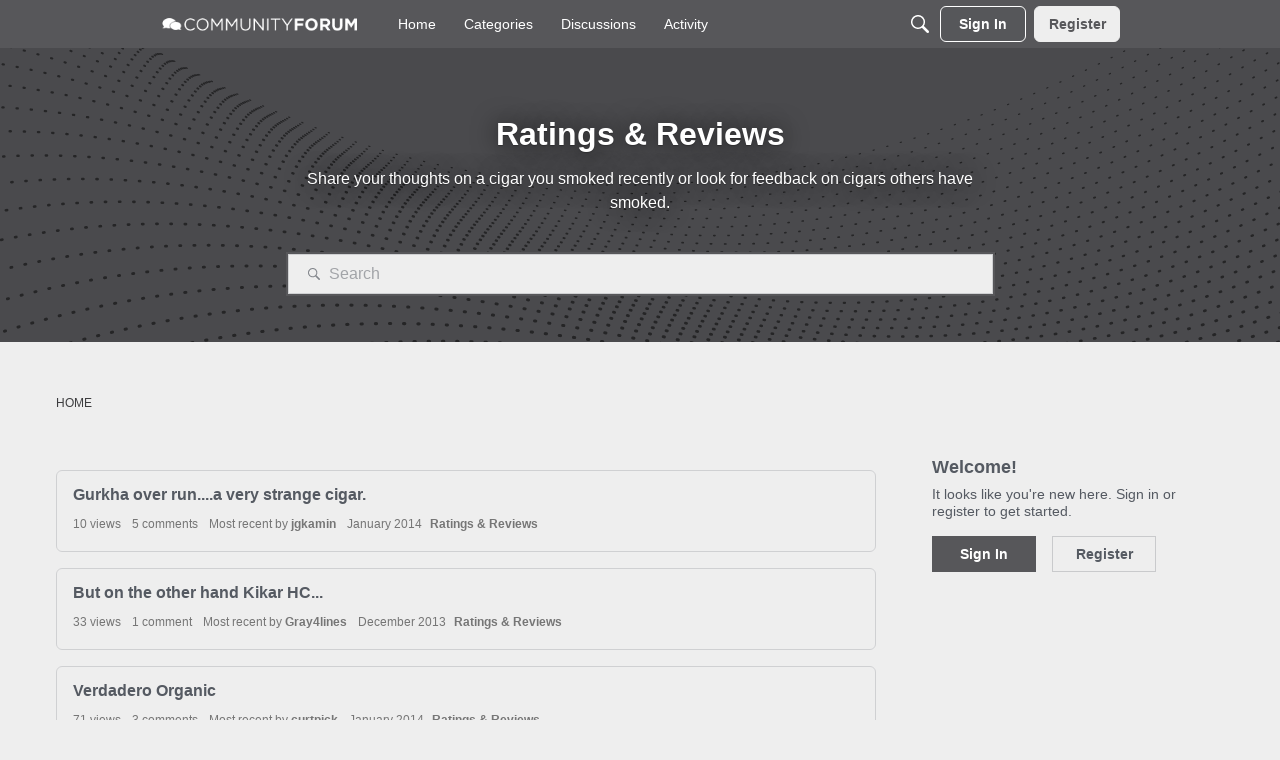

--- FILE ---
content_type: text/css; charset=utf-8
request_url: https://fonts.googleapis.com/css?family=Roboto:400&text=a%20%24*%2B.01CNOSYabcdefhilmnoprstuwxy
body_size: -7
content:
@font-face {
  font-family: 'Roboto';
  font-style: normal;
  font-weight: 400;
  font-stretch: 100%;
  src: url(https://fonts.gstatic.com/l/font?kit=KFOMCnqEu92Fr1ME7kSn66aGLdTylUAMQXC89YmC2DPNWubEbWmWggvWlkwn7U8W91Fcw_fxBr6lEHlaUqjgsvF1-2zrYhzi3A1klnJhew&skey=a0a0114a1dcab3ac&v=v50) format('woff2');
}


--- FILE ---
content_type: application/x-javascript
request_url: https://assets.adobedtm.com/98d879ccbe79/536f0339cf04/fa18a069272a/RC1a03b231d66e4ad89ec11c72a91c87df-source.min.js
body_size: 127
content:
// For license information, see `https://assets.adobedtm.com/98d879ccbe79/536f0339cf04/fa18a069272a/RC1a03b231d66e4ad89ec11c72a91c87df-source.js`.
_satellite.__registerScript('https://assets.adobedtm.com/98d879ccbe79/536f0339cf04/fa18a069272a/RC1a03b231d66e4ad89ec11c72a91c87df-source.min.js', "<script src=\"https://cdn.onesignal.com/sdks/web/v16/OneSignalSDK.page.js\" defer></script>\n<script>\n  window.OneSignalDeferred = window.OneSignalDeferred || [];\n  OneSignalDeferred.push(function(OneSignal) {\n    OneSignal.init({\n      appId: \"039e82f3-9350-45a0-9d0b-c2db3c285519\",\n    });\n  });\n</script>");